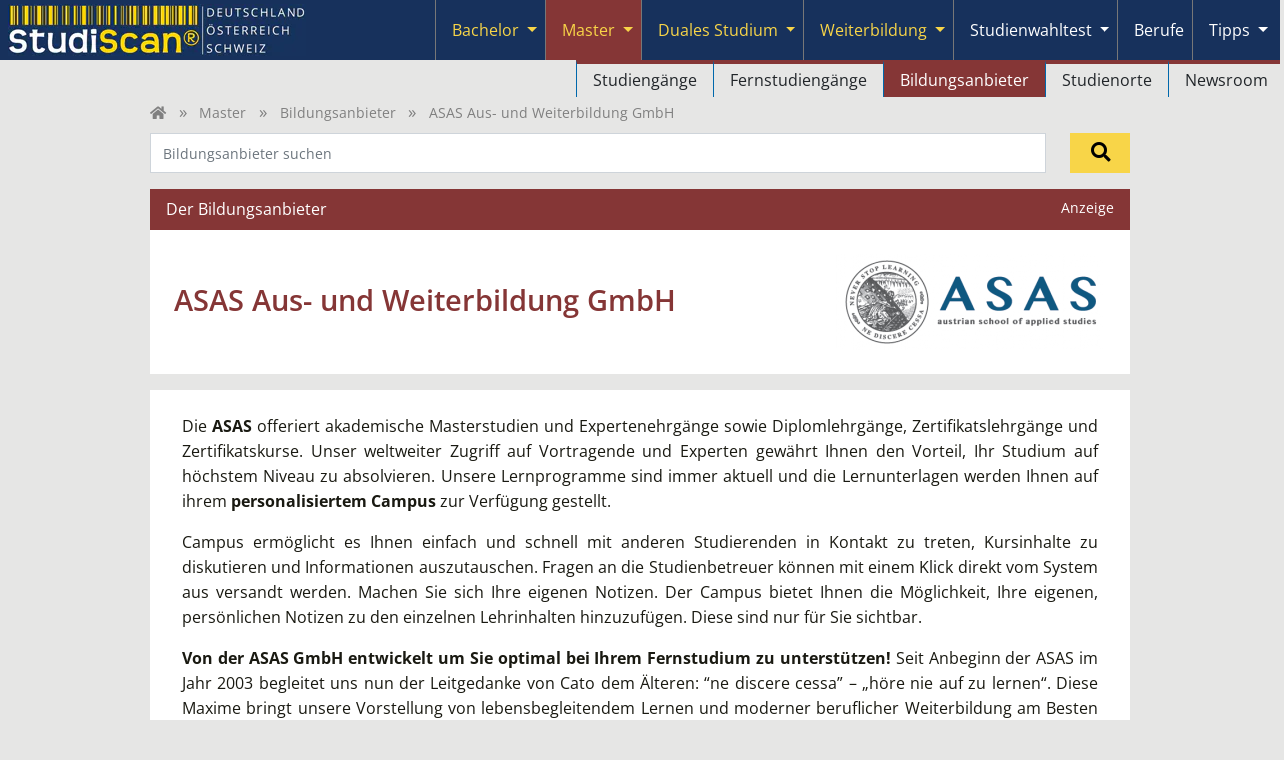

--- FILE ---
content_type: text/html; charset=UTF-8
request_url: https://www.studieren-studium.com/master/bildungsanbieter/asas-aus-und-weiterbildung-gmbh
body_size: 13661
content:
<!DOCTYPE html>
<html lang="de">
<head>
    <meta charset="UTF-8" />
<meta name="viewport" content="width=device-width, initial-scale=1"/>

<link rel="icon" href="/favicon.ico" sizes="any">
<link rel="icon" type="image/png" sizes="32x32" href="/favicon-32x32.png">
<link rel="icon" type="image/png" sizes="16x16" href="/favicon-16x16.png">
<link rel="icon" type="image/svg+xml" href="/favicon.svg" >
<link rel="apple-touch-icon" sizes="180x180" href="/apple-touch-icon.png">
<link rel="manifest" href="/site.webmanifest">




<style>
    /* latin */
    @font-face {
        font-family: 'Open Sans';
        font-style: normal;
        font-weight: 300;
        font-stretch: 100%;
        font-display: swap;
        src: url(/fonts/open_sans.woff2) format('woff2');
        unicode-range: U+0000-00FF, U+0131, U+0152-0153, U+02BB-02BC, U+02C6, U+02DA, U+02DC, U+2000-206F, U+2074, U+20AC, U+2122, U+2191, U+2193, U+2212, U+2215, U+FEFF, U+FFFD;
    }
    @font-face {
        font-family: 'Open Sans';
        font-style: normal;
        font-weight: 400;
        font-stretch: 100%;
        font-display: swap;
        src: url(/fonts/open_sans.woff2) format('woff2');
        unicode-range: U+0000-00FF, U+0131, U+0152-0153, U+02BB-02BC, U+02C6, U+02DA, U+02DC, U+2000-206F, U+2074, U+20AC, U+2122, U+2191, U+2193, U+2212, U+2215, U+FEFF, U+FFFD;
    }
    @font-face {
        font-family: 'Open Sans';
        font-style: normal;
        font-weight: 500;
        font-stretch: 100%;
        font-display: swap;
        src: url(/fonts/open_sans.woff2) format('woff2');
        unicode-range: U+0100-024F, U+0259, U+1E00-1EFF, U+2020, U+20A0-20AB, U+20AD-20CF, U+2113, U+2C60-2C7F, U+A720-A7FF;
    }
    @font-face {
        font-family: 'Open Sans';
        font-style: normal;
        font-weight: 600;
        font-stretch: 100%;
        font-display: swap;
        src: url(/fonts/open_sans.woff2) format('woff2');
        unicode-range: U+0000-00FF, U+0131, U+0152-0153, U+02BB-02BC, U+02C6, U+02DA, U+02DC, U+2000-206F, U+2074, U+20AC, U+2122, U+2191, U+2193, U+2212, U+2215, U+FEFF, U+FFFD;
    }
    @font-face {
        font-family: 'Open Sans';
        font-style: normal;
        font-weight: 700;
        font-stretch: 100%;
        font-display: swap;
        src: url(/fonts/open_sans.woff2) format('woff2');
        unicode-range: U+0000-00FF, U+0131, U+0152-0153, U+02BB-02BC, U+02C6, U+02DA, U+02DC, U+2000-206F, U+2074, U+20AC, U+2122, U+2191, U+2193, U+2212, U+2215, U+FEFF, U+FFFD;
    }


        
</style>





        
    <style>
    :root  {
        --cc-overlay-bg: rgba(4,6,8,.60);
    }
    /*#cc--main #c-bns {*/
    /*    display: flex;*/
    /*    flex-direction: column-reverse;*/
    /*}*/
</style>


<script type="text/javascript">
    var _gaq = _gaq || [];
    _gaq.push(['_setAccount', 'UA-2034375-8']);
    _gaq.push(['_setDomainName', 'studieren-studium.com']);
</script>

    <script type="text/plain" data-cookiecategory="analytics">
                
        (function() {
            var ga = document.createElement('script');
            ga.type = 'text/javascript';
            ga.async = true;
            ga.src = ('https:' == document.location.protocol ? 'https://' : 'http://') + 'stats.g.doubleclick.net/dc.js';
            var s = document.getElementsByTagName('script')[0]; s.parentNode.insertBefore(ga, s);
        })();
    </script>

        <script type="text/plain" data-cookiecategory="analytics">
        (function (w, d, s, l, i) {
            w[l] = w[l] || [];
            w[l].push({
                'gtm.start':
                    new Date().getTime(), event: 'gtm.js'
            });
            var f = d.getElementsByTagName(s)[0],
                j = d.createElement(s), dl = l != 'dataLayer' ? '&l=' + l : '';
            j.async = true;
            j.src =
                'https://www.googletagmanager.com/gtm.js?id=' + i + dl;
            f.parentNode.insertBefore(j, f);
        })(window, document, 'script', 'dataLayer', 'GTM-5GX26BV');
    </script>




     <title>ASAS Aus- und Weiterbildung GmbH</title>
<meta name="description" content="Alle Informationen zum Bildungsanbieter ASAS Aus- und Weiterbildung GmbH." />
<meta name="robots" content="index, follow" />
<meta property="og:image" content="https://www.studieren-studium.com/images/studieren.png" />
<link rel="canonical" href="https://www.studieren-studium.com/general/bildungsanbieter/asas-aus-und-weiterbildung-gmbh"/>
 
                <link rel="stylesheet" href="/build/476.18942c8a.css"><link rel="stylesheet" href="/build/app.694a565a.css">
    
            <script src="/build/runtime.1a17b8d2.js" defer></script><script src="/build/476.e9237de6.js" defer></script><script src="/build/app.18707fe8.js" defer></script>
    
                    <script>
        // Set the options globally to make LazyLoad self-initialize
        window.lazyLoadOptions = {
            // Your custom settings go here
        };
        // Listen to the initialization event
        // and get the instance of LazyLoad
        window.addEventListener(
            "LazyLoad::Initialized",
            function (event) {
                window.lazyLoadInstance = event.detail.instance;
            },
            false
        );
    </script>

            <script async src="/js/lazyload.min.js"></script>

            <script defer src="//adserver.plus.ag/revive/www/delivery/asyncjs.php"></script>

        
    

<!-- Dynamic channel colors -->
<style>

        .text-channel {
        color: var(--bs-master);      }

    .bg-channel {
        background-color: var(--bs-master);
    }

    .bg-channel-light {
        background-color: var(--bs-master-light);
    }

    .hover-channel:hover {
        color: var(--bs-master) !important;
    }

    .textbaustein h2,
    .textbaustein h3,
    .textbaustein h4 {
        color: var(--bs-master);
    }

</style>


    <script>
                _gaq.push(['_trackPageview', '']);
    </script>

</head>


<body >


                    
        






<nav id="header-nav" class="navbar navbar-expand-lg navbar-dark bg-dark p-0" data-controller="header-nav">
    <div class="container-fluid align-items-stretch p-0 ps-1">
        <a href="/" class="navbar-brand p-1 me-1" style="max-width: 80%;">
            <img alt="Studiscan Logo" style="min-height: 48px;" srcset="https://studieren-studium.imgix.net/imagesnew/studiscan_logo.png?auto=compress,format 1x, https://studieren-studium.imgix.net/imagesnew/studiscan_logo_x2a.png?auto=compress,format 2x" width="298" height="52" src="https://studieren-studium.imgix.net/imagesnew/studiscan_logo.png?auto=compress,format" />
        </a>


                                        
                <button class="navbar-toggler border-0 shadow-none" type="button" data-bs-toggle="collapse" data-bs-target="#navbarContent" aria-controls="navbarContent" aria-expanded="false" aria-label="Toggle navigation">
            <span class="navbar-toggler-icon"></span>
        </button>

                <div class="collapse navbar-collapse align-items-stretch" id="navbarContent">
            
                        <ul class="navbar-nav ms-auto mb-2 mb-lg-0 pe-1" data-header-nav-target="navbarUl">

                                                        <li id="bachelor"
                        class="nav-item btn-group position-lg-static flex-wrap flex-lg-nowrap"
                        style=" border-bottom: 1px solid #777777;"
                    >
                                                <a href="/studium"
                           class="btn nav-link d-flex justify-content-start align-items-center ps-3 border-0 fw-normal
                                hover-bg-bachelor text-secondary "
                                                                                                               >
                            Bachelor
                        </a>

                                                
                                                                                                                
                                                                                                                                                                                                                                                            
                                                        <button type="button"
                                    class="btn dropdown-toggle dropdown-toggle-split border-0 px-2
                                        hover-bg-bachelor
                                        text-secondary 
                                        flex-grow-0                                     "
                                    style="margin-left: -0.5rem;"                                      
                                                                        aria-expanded="false"
                                    aria-label="Submenu"
                                    data-header-nav-target="toggleButton"
                                    data-action="click->header-nav#toggle"
                            >
                                <span class="visually-hidden">Toggle Dropdown</span>
                            </button>

                                                        <ul class="dropdown-menu w-100 end-0 text-lg-end mt-0 bg-body p-0
                                        border-dark border-end-0 border-bottom-0 border-start-0
                                        "
                                                                 data-header-nav-target="submenu"
                            >
                                                                    <li class="d-lg-inline-block "
                                                                                style="border-left: 1px solid #0068ac;
                                                margin-right: -.25rem;
                                                border-top: 4px solid var(--bs-bachelor);
                                        "
                                    >
                                                                                                                        <a class="dropdown-item
                                                hover-text-white
                                                
                                                
                                                hover-bg-bachelor
                                                ps-5 ps-lg-3
                                            "
                                                                                            href="/studium"
                                                                                    >
                                            Studiengänge
                                        </a>
                                    </li>
                                                                    <li class="d-lg-inline-block "
                                                                                style="border-left: 1px solid #0068ac;
                                                margin-right: -.25rem;
                                                border-top: 4px solid var(--bs-bachelor);
                                        "
                                    >
                                                                                                                        <a class="dropdown-item
                                                hover-text-white
                                                
                                                
                                                hover-bg-bachelor
                                                ps-5 ps-lg-3
                                            "
                                                                                            href="/bachelor-fernstudium"
                                                                                    >
                                            Fernstudiengänge
                                        </a>
                                    </li>
                                                                    <li class="d-lg-inline-block "
                                                                                style="border-left: 1px solid #0068ac;
                                                margin-right: -.25rem;
                                                border-top: 4px solid var(--bs-bachelor);
                                        "
                                    >
                                                                                                                        <a class="dropdown-item
                                                hover-text-white
                                                
                                                
                                                hover-bg-bachelor
                                                ps-5 ps-lg-3
                                            "
                                                                                            href="/studium/bildungsanbieter"
                                                                                    >
                                            Bildungsanbieter
                                        </a>
                                    </li>
                                                                    <li class="d-lg-inline-block "
                                                                                style="border-left: 1px solid #0068ac;
                                                margin-right: -.25rem;
                                                border-top: 4px solid var(--bs-bachelor);
                                        "
                                    >
                                                                                                                        <a class="dropdown-item
                                                hover-text-white
                                                
                                                
                                                hover-bg-bachelor
                                                ps-5 ps-lg-3
                                            "
                                                                                            href="/studium/studienorte"
                                                                                    >
                                            Studienorte
                                        </a>
                                    </li>
                                                                    <li class="d-lg-inline-block "
                                                                                style="border-left: 1px solid #0068ac;
                                                margin-right: -.25rem;
                                                border-top: 4px solid var(--bs-bachelor);
                                        "
                                    >
                                                                                                                        <a class="dropdown-item
                                                hover-text-white
                                                
                                                
                                                hover-bg-bachelor
                                                ps-5 ps-lg-3
                                            "
                                                                                            href="/studium/aktuelles"
                                                                                    >
                                            Newsroom
                                        </a>
                                    </li>
                                                            </ul>
                                                
                    </li>
                                                        <li id="master"
                        class="nav-item btn-group position-lg-static flex-wrap flex-lg-nowrap"
                        style=" border-bottom: 1px solid #777777;"
                    >
                                                <a href="/master"
                           class="btn nav-link d-flex justify-content-start align-items-center ps-3 border-0 fw-normal
                                hover-bg-master text-secondary active bg-master"
                                                                                                               >
                            Master
                        </a>

                                                
                                                                                                                
                                                                                                                                                                                                                                                            
                                                        <button type="button"
                                    class="btn dropdown-toggle dropdown-toggle-split border-0 px-2
                                        hover-bg-master
                                        text-secondary bg-master
                                        flex-grow-0                                     "
                                    style="margin-left: -0.5rem;"                                      
                                                                        aria-expanded="true"
                                    aria-label="Submenu"
                                    data-header-nav-target="toggleButton"
                                    data-action="click->header-nav#toggle"
                            >
                                <span class="visually-hidden">Toggle Dropdown</span>
                            </button>

                                                        <ul class="dropdown-menu w-100 end-0 text-lg-end mt-0 bg-body p-0
                                        border-dark border-end-0 border-bottom-0 border-start-0
                                        show"
                                                                 data-header-nav-target="submenu"
                            >
                                                                    <li class="d-lg-inline-block "
                                                                                style="border-left: 1px solid #0068ac;
                                                margin-right: -.25rem;
                                                border-top: 4px solid var(--bs-master);
                                        "
                                    >
                                                                                                                        <a class="dropdown-item
                                                hover-text-white
                                                
                                                
                                                hover-bg-master
                                                ps-5 ps-lg-3
                                            "
                                                                                            href="/master"
                                                                                    >
                                            Studiengänge
                                        </a>
                                    </li>
                                                                    <li class="d-lg-inline-block "
                                                                                style="border-left: 1px solid #0068ac;
                                                margin-right: -.25rem;
                                                border-top: 4px solid var(--bs-master);
                                        "
                                    >
                                                                                                                        <a class="dropdown-item
                                                hover-text-white
                                                
                                                
                                                hover-bg-master
                                                ps-5 ps-lg-3
                                            "
                                                                                            href="/master-fernstudium"
                                                                                    >
                                            Fernstudiengänge
                                        </a>
                                    </li>
                                                                    <li class="d-lg-inline-block "
                                                                                style="border-left: 1px solid #0068ac;
                                                margin-right: -.25rem;
                                                border-top: 4px solid var(--bs-master);
                                        "
                                    >
                                                                                                                        <a class="dropdown-item
                                                hover-text-white
                                                active bg-master
                                                
                                                hover-bg-master
                                                ps-5 ps-lg-3
                                            "
                                                                                            href="/master/bildungsanbieter"
                                                                                    >
                                            Bildungsanbieter
                                        </a>
                                    </li>
                                                                    <li class="d-lg-inline-block "
                                                                                style="border-left: 1px solid #0068ac;
                                                margin-right: -.25rem;
                                                border-top: 4px solid var(--bs-master);
                                        "
                                    >
                                                                                                                        <a class="dropdown-item
                                                hover-text-white
                                                
                                                
                                                hover-bg-master
                                                ps-5 ps-lg-3
                                            "
                                                                                            href="/master/studienorte"
                                                                                    >
                                            Studienorte
                                        </a>
                                    </li>
                                                                    <li class="d-lg-inline-block "
                                                                                style="border-left: 1px solid #0068ac;
                                                margin-right: -.25rem;
                                                border-top: 4px solid var(--bs-master);
                                        "
                                    >
                                                                                                                        <a class="dropdown-item
                                                hover-text-white
                                                
                                                
                                                hover-bg-master
                                                ps-5 ps-lg-3
                                            "
                                                                                            href="/master/aktuelles"
                                                                                    >
                                            Newsroom
                                        </a>
                                    </li>
                                                            </ul>
                                                
                    </li>
                                                        <li id="dual"
                        class="nav-item btn-group position-lg-static flex-wrap flex-lg-nowrap"
                        style=" border-bottom: 1px solid #777777;"
                    >
                                                <a href="/duales-studium"
                           class="btn nav-link d-flex justify-content-start align-items-center ps-3 border-0 fw-normal
                                hover-bg-dual text-secondary "
                                                                                                               >
                            Duales Studium
                        </a>

                                                
                                                                                                                
                                                                                                                                                                                                                                                            
                                                        <button type="button"
                                    class="btn dropdown-toggle dropdown-toggle-split border-0 px-2
                                        hover-bg-dual
                                        text-secondary 
                                        flex-grow-0                                     "
                                    style="margin-left: -0.5rem;"                                      
                                                                        aria-expanded="false"
                                    aria-label="Submenu"
                                    data-header-nav-target="toggleButton"
                                    data-action="click->header-nav#toggle"
                            >
                                <span class="visually-hidden">Toggle Dropdown</span>
                            </button>

                                                        <ul class="dropdown-menu w-100 end-0 text-lg-end mt-0 bg-body p-0
                                        border-dark border-end-0 border-bottom-0 border-start-0
                                        "
                                                                 data-header-nav-target="submenu"
                            >
                                                                    <li class="d-lg-inline-block "
                                                                                style="border-left: 1px solid #0068ac;
                                                margin-right: -.25rem;
                                                border-top: 4px solid var(--bs-dual);
                                        "
                                    >
                                                                                                                        <a class="dropdown-item
                                                hover-text-white
                                                
                                                
                                                hover-bg-dual
                                                ps-5 ps-lg-3
                                            "
                                                                                            href="/duales-studium"
                                                                                    >
                                            Duale Studiengänge
                                        </a>
                                    </li>
                                                                    <li class="d-lg-inline-block "
                                                                                style="border-left: 1px solid #0068ac;
                                                margin-right: -.25rem;
                                                border-top: 4px solid var(--bs-dual);
                                        "
                                    >
                                                                                                                        <a class="dropdown-item
                                                hover-text-white
                                                
                                                
                                                hover-bg-dual
                                                ps-5 ps-lg-3
                                            "
                                                                                            href="/duales-studium/bildungsanbieter"
                                                                                    >
                                            Bildungsanbieter
                                        </a>
                                    </li>
                                                                    <li class="d-lg-inline-block "
                                                                                style="border-left: 1px solid #0068ac;
                                                margin-right: -.25rem;
                                                border-top: 4px solid var(--bs-dual);
                                        "
                                    >
                                                                                                                        <a class="dropdown-item
                                                hover-text-white
                                                
                                                
                                                hover-bg-dual
                                                ps-5 ps-lg-3
                                            "
                                                                                            href="/duales-studium/studienorte"
                                                                                    >
                                            Studienorte
                                        </a>
                                    </li>
                                                            </ul>
                                                
                    </li>
                                                        <li id="lehrgang"
                        class="nav-item btn-group position-lg-static flex-wrap flex-lg-nowrap"
                        style=" border-bottom: 1px solid #777777;"
                    >
                                                <a href="/lehrgang"
                           class="btn nav-link d-flex justify-content-start align-items-center ps-3 border-0 fw-normal
                                hover-bg-lehrgang text-secondary "
                                                                                                               >
                            Weiterbildung
                        </a>

                                                
                                                                                                                
                                                                                                                                                                                                                                                            
                                                        <button type="button"
                                    class="btn dropdown-toggle dropdown-toggle-split border-0 px-2
                                        hover-bg-lehrgang
                                        text-secondary 
                                        flex-grow-0                                     "
                                    style="margin-left: -0.5rem;"                                      
                                                                        aria-expanded="false"
                                    aria-label="Submenu"
                                    data-header-nav-target="toggleButton"
                                    data-action="click->header-nav#toggle"
                            >
                                <span class="visually-hidden">Toggle Dropdown</span>
                            </button>

                                                        <ul class="dropdown-menu w-100 end-0 text-lg-end mt-0 bg-body p-0
                                        border-dark border-end-0 border-bottom-0 border-start-0
                                        "
                                                                 data-header-nav-target="submenu"
                            >
                                                                    <li class="d-lg-inline-block "
                                                                                style="border-left: 1px solid #0068ac;
                                                margin-right: -.25rem;
                                                border-top: 4px solid var(--bs-lehrgang);
                                        "
                                    >
                                                                                                                        <a class="dropdown-item
                                                hover-text-white
                                                
                                                
                                                hover-bg-lehrgang
                                                ps-5 ps-lg-3
                                            "
                                                                                            href="/lehrgang"
                                                                                    >
                                            Lehrgänge, Kurse &amp; Seminare
                                        </a>
                                    </li>
                                                                    <li class="d-lg-inline-block "
                                                                                style="border-left: 1px solid #0068ac;
                                                margin-right: -.25rem;
                                                border-top: 4px solid var(--bs-lehrgang);
                                        "
                                    >
                                                                                                                        <a class="dropdown-item
                                                hover-text-white
                                                
                                                
                                                hover-bg-lehrgang
                                                ps-5 ps-lg-3
                                            "
                                                                                            href="/lehrgang/bildungsanbieter"
                                                                                    >
                                            Bildungsanbieter
                                        </a>
                                    </li>
                                                                    <li class="d-lg-inline-block "
                                                                                style="border-left: 1px solid #0068ac;
                                                margin-right: -.25rem;
                                                border-top: 4px solid var(--bs-lehrgang);
                                        "
                                    >
                                                                                                                        <a class="dropdown-item
                                                hover-text-white
                                                
                                                
                                                hover-bg-lehrgang
                                                ps-5 ps-lg-3
                                            "
                                                                                            href="/lehrgang/studienorte"
                                                                                    >
                                            Studienorte
                                        </a>
                                    </li>
                                                                    <li class="d-lg-inline-block "
                                                                                style="border-left: 1px solid #0068ac;
                                                margin-right: -.25rem;
                                                border-top: 4px solid var(--bs-lehrgang);
                                        "
                                    >
                                                                                                                        <a class="dropdown-item
                                                hover-text-white
                                                
                                                
                                                hover-bg-lehrgang
                                                ps-5 ps-lg-3
                                            "
                                                                                            href="/lehrgang/aktuelles"
                                                                                    >
                                            Newsroom
                                        </a>
                                    </li>
                                                            </ul>
                                                
                    </li>
                                                        <li id="studienwahltest"
                        class="nav-item btn-group position-lg-static flex-wrap flex-lg-nowrap"
                        style=" border-bottom: 1px solid #777777;"
                    >
                                                <a href="/studienwahltest"
                           class="btn nav-link d-flex justify-content-start align-items-center ps-3 border-0 fw-normal
                                hover-bg-studienwahltest text-white "
                                                                                                               >
                            Studienwahltest
                        </a>

                                                
                                                                                                                
                                                                                                                                                                                                                                                            
                                                        <button type="button"
                                    class="btn dropdown-toggle dropdown-toggle-split border-0 px-2
                                        hover-bg-studienwahltest
                                        text-white 
                                        flex-grow-0                                     "
                                    style="margin-left: -0.5rem;"                                      
                                                                        aria-expanded="false"
                                    aria-label="Submenu"
                                    data-header-nav-target="toggleButton"
                                    data-action="click->header-nav#toggle"
                            >
                                <span class="visually-hidden">Toggle Dropdown</span>
                            </button>

                                                        <ul class="dropdown-menu w-100 end-0 text-lg-end mt-0 bg-body p-0
                                        border-dark border-end-0 border-bottom-0 border-start-0
                                        "
                                                                 data-header-nav-target="submenu"
                            >
                                                                    <li class="d-lg-inline-block "
                                                                                style="border-left: 1px solid #0068ac;
                                                margin-right: -.25rem;
                                                border-top: 4px solid var(--bs-studienwahltest);
                                        "
                                    >
                                                                                                                        <a class="dropdown-item
                                                hover-text-white
                                                
                                                
                                                hover-bg-studienwahltest
                                                ps-5 ps-lg-3
                                            "
                                                                                            href="/studienwahltest"
                                                                                    >
                                            Übersicht
                                        </a>
                                    </li>
                                                                    <li class="d-lg-inline-block "
                                                                                style="border-left: 1px solid #0068ac;
                                                margin-right: -.25rem;
                                                border-top: 4px solid var(--bs-studienwahltest);
                                        "
                                    >
                                                                                                                        <a class="dropdown-item
                                                hover-text-white
                                                
                                                
                                                hover-bg-studienwahltest
                                                ps-5 ps-lg-3
                                            "
                                                                                            href="/user/login"
                                                                                    >
                                            Login
                                        </a>
                                    </li>
                                                            </ul>
                                                
                    </li>
                                                        <li id="berufe"
                        class="nav-item btn-group position-lg-static flex-wrap flex-lg-nowrap"
                        style=" border-bottom: 1px solid #777777;"
                    >
                                                <a href="/berufe"
                           class="btn nav-link d-flex justify-content-start align-items-center ps-3 border-0 fw-normal
                                hover-bg-berufe text-white "
                                                                                                               >
                            Berufe
                        </a>

                                                                        
                    </li>
                                                        <li id="tipps"
                        class="nav-item btn-group position-lg-static flex-wrap flex-lg-nowrap"
                        style=" border-bottom: 1px solid #777777;"
                    >
                                                <a href="/tipps"
                           class="btn nav-link d-flex justify-content-start align-items-center ps-3 border-0 fw-normal
                                hover-bg-tipps text-white "
                                                                                                               >
                            Tipps
                        </a>

                                                
                                                                                                                
                                                                                                                                                                                                                                                            
                                                        <button type="button"
                                    class="btn dropdown-toggle dropdown-toggle-split border-0 px-2
                                        hover-bg-tipps
                                        text-white 
                                        flex-grow-0                                     "
                                    style="margin-left: -0.5rem;"                                      
                                                                        aria-expanded="false"
                                    aria-label="Submenu"
                                    data-header-nav-target="toggleButton"
                                    data-action="click->header-nav#toggle"
                            >
                                <span class="visually-hidden">Toggle Dropdown</span>
                            </button>

                                                        <ul class="dropdown-menu w-100 end-0 text-lg-end mt-0 bg-body p-0
                                        border-dark border-end-0 border-bottom-0 border-start-0
                                        "
                                                                 data-header-nav-target="submenu"
                            >
                                                                    <li class="d-lg-inline-block "
                                                                                style="border-left: 1px solid #0068ac;
                                                margin-right: -.25rem;
                                                border-top: 4px solid var(--bs-tipps);
                                        "
                                    >
                                                                                                                        <a class="dropdown-item
                                                hover-text-white
                                                
                                                
                                                hover-bg-tipps
                                                ps-5 ps-lg-3
                                            "
                                                                                            href="/tipps"
                                                                                    >
                                            Tipps rund ums Studium
                                        </a>
                                    </li>
                                                                    <li class="d-lg-inline-block "
                                                                                style="border-left: 1px solid #0068ac;
                                                margin-right: -.25rem;
                                                border-top: 4px solid var(--bs-tipps);
                                        "
                                    >
                                                                                                                        <a class="dropdown-item
                                                hover-text-white
                                                
                                                
                                                hover-bg-tipps
                                                ps-5 ps-lg-3
                                            "
                                                                                            href="/bewerbungstipps"
                                                                                    >
                                            Tipps für die Bewerbung an Hochschulen
                                        </a>
                                    </li>
                                                            </ul>
                                                
                    </li>
                
            </ul>
        </div>
    </div>
</nav>


        
    <main class="container">         
<div data-controller="scroll-position"></div>

<ul class="breadcrumbs list-unstyled mt-3 mt-lg-0 fs-6 mb-2">
    <li class='d-inline-block'>
                <a href="/" aria-label="Home" class="d-inline-block" style="min-width: 15px; min-height: 16px;">
            <i class="fa fa-home "  aria-hidden="true"></i>
        </a>
    </li>

            <li class="d-inline-block">
                            <a href="/master">Master</a>
                    </li>
            <li class="d-inline-block">
                            <a href="/master/bildungsanbieter">Bildungsanbieter</a>
                    </li>
            <li class="d-inline-block">
                            ASAS Aus- und Weiterbildung GmbH
                    </li>
    </ul>

    
    <div class="text-end d-lg-none" style="margin-top: -2.5rem;">
        <button class="btn btn-link position-relative h-100 p-2 text-black" type="button" data-bs-toggle="collapse" data-bs-target="#search-bar" aria-expanded="false" aria-controls="search-bar">
            <i class="fa fa-search fs-4"  aria-hidden="true"></i>
        </button>
    </div>


<form method="get" action="/master/bildungsanbieter/suche" id="search-bar" class="row mb-2 mt-3 mt-lg-0 collapse uncollapse-flex" style="min-height: 3rem;">

        <div class="col-lg position-relative mb-2"
    >
        <input type="text" id="term" name="term" placeholder="Bildungsanbieter suchen" class="w-100 bg-white h-100 fs-6 form-control" data-autocomplete-target="input" />

        
    </div>

    <div class="col-lg-1 mb-2">
        <button type="submit"
                class="btn btn-secondary position-relative h-100 w-100 p-2 text-center"
                aria-label="Suchen"
        >
                            <i class="fa fa-search fs-4"  aria-hidden="true"></i>
        </button>
    </div>

    <div>
        <input type="hidden" id="ni" name="ni" value="1" />
    </div>

</form>




        <div class="container-fluid position-relative bg-channel text-white py-2 px-3 mb-0">
        <div class="row">
            <div class="col">
                Der Bildungsanbieter
            </div>

            <div class="col text-end small">
               Anzeige
            </div>
        </div>
    </div>


        <div class="container-fluid position-relative bg-white p-4 mb-3">
        <div class="row">
                        <div class="col align-self-center">
                <h1 class="mb-1 text-channel">ASAS Aus- und Weiterbildung GmbH</h1>
            </div>

                                        <div class="col-auto text-end">
                    <img width="270" height="96" alt="Logo_asas-aus-und-weiterbildung-gmbh_37084" src="/uploads/hochschule_logo/_ts1521632624_Logo_asas-aus-und-weiterbildung-gmbh_37084.png" />
                </div>
                    </div>
    </div>

                <div class="bg-white container-fluid position-relative px-5 py-4 mb-3">
            <div class="row">

                <div class="col">
                    <p style="text-align: justify;">Die <strong>ASAS</strong> offeriert akademische Masterstudien und Expertenehrg&auml;nge sowie Diplomlehrg&auml;nge, Zertifikatslehrg&auml;nge und Zertifikatskurse. Unser weltweiter Zugriff auf Vortragende und Experten gew&auml;hrt Ihnen den Vorteil, Ihr Studium auf h&ouml;chstem Niveau zu absolvieren. Unsere Lernprogramme sind immer aktuell und die Lernunterlagen werden Ihnen auf ihrem <strong>personalisiertem Campus</strong> zur Verf&uuml;gung gestellt.</p>
<p style="text-align: justify;">Campus erm&ouml;glicht es Ihnen einfach und schnell mit anderen Studierenden in Kontakt zu treten, Kursinhalte zu diskutieren und Informationen auszutauschen. Fragen an die Studienbetreuer k&ouml;nnen mit einem Klick direkt vom System aus versandt werden. Machen Sie sich Ihre eigenen Notizen. Der Campus bietet Ihnen die M&ouml;glichkeit, Ihre eigenen, pers&ouml;nlichen Notizen zu den einzelnen Lehrinhalten hinzuzuf&uuml;gen. Diese sind nur f&uuml;r Sie sichtbar.</p>
<p style="text-align: justify;"><strong>Von der ASAS GmbH entwickelt um Sie optimal bei Ihrem Fernstudium zu unterst&uuml;tzen!</strong> Seit Anbeginn der ASAS im Jahr 2003 begleitet uns nun der Leitgedanke von Cato dem &Auml;lteren: &ldquo;ne discere cessa&rdquo; &ndash; &bdquo;h&ouml;re nie auf zu lernen&ldquo;. Diese Maxime bringt unsere Vorstellung von lebensbegleitendem Lernen und moderner beruflicher Weiterbildung am Besten zum Ausdruck.</p>
                                    </div>

                                                
            </div>
        </div>
    
                <div class="bg-dark text-white container-fluid position-relative px-5 py-4 mb-3">
            <div class="row">
                <div class="col-lg">
                                            Dragonerstraße 38<br>
                        4600 Wels<br>
                        Österreich<br>
                        <a href="https://maps.google.com/?q=Dragonerstraße 38 4600 Wels Österreich" class="text-blue" target="_blank">Link zu Google Maps (extern)</a>
                                    </div>
                <div class="col-lg">
                                            Telefon: +43 (0) 72 42 / 5 58 64-0<br>
                    
                    <div class="text-grey fs-0">
                                            </div>

                </div>
                <div class="col-lg">
                                    </div>
            </div>
        </div>
    



















    <div id="toc_studiengangs" class="mb-4">
                        




<div id="studiengang-list-container-sgf_p"
     class="position-relative"
     data-studiengang-list-target="studiengangListContainer"
        data-controller="studiengang-list" data-studiengang-list-url-value="&#x2F;studiengang&#x2F;_listContainer&#x3F;name&#x3D;sgf_p" data-studiengang-list-is-fern-value="false" data-studiengang-list-form-prefix-value="sgf_p" data-studiengang-list-count-value="6"
>

        <form name="sgf_p" method="get" class="container-fluid m-0 p-0" data-studiengang-list-target="filterForm" data-action="change-&gt;studiengang-list#applyFilter studiengang-list#applyFilter">

        <div class="container-fluid p-5 pb-2 bg-info">
    <h2 class="">
        6 Studiengänge
    </h2>

    <div class="row mb-3">

                <div class="col-lg mb-2">
            <select id="sgf_p_bereich" name="sgf_p[bereich]" style="height: 2.5rem;" class="form-select"><option value="">Alle Bereiche</option><option value="studium" disabled="disabled">Bachelor</option><option value="bachelor-fernstudium" disabled="disabled">Bachelor-Fernstudium</option><option value="master" disabled="disabled">Master</option><option value="master-fernstudium">Master-Fernstudium (6)</option><option value="duales-studium" disabled="disabled">Duales Studium</option><option value="lehrgang" disabled="disabled">Lehrgang</option><option value="general" class="d-none">Alle Bereiche</option></select>
            
        </div>

                <div class="col-lg mb-2">
            <select id="sgf_p_studienform" name="sgf_p[studienform]" style="height: 2.5rem;" class="form-select"><option value="">Alle Studienformen</option><option value="studienformBerufsbegleitend">berufsbegleitend (6)</option><option value="studienformVollzeit" disabled="disabled">Vollzeit</option><option value="studienformTeilzeit" disabled="disabled">Teilzeit</option><option value="studienformDual" disabled="disabled">dual</option><option value="studienformAusbildungsbegleitend" disabled="disabled">ausbildungsbegleitend</option><option value="studienformAusbildungsintegrierend" disabled="disabled">ausbildungsintegrierend</option><option value="studienformBerufsintegrierend" disabled="disabled">berufsintegrierend</option><option value="studienformPraxisintegrierend" disabled="disabled">praxisintegrierend</option></select>
            
        </div>

                <div class="col-lg mb-2">
                        <button type="button"
                    class="btn btn-secondary position-relative w-100 p-2"
                    style="height: 2.5rem;"
                                                            data-action="click->studiengang-list#applyFilter"
            >
                Suchen
                                <span class="d-flex align-items-center position-absolute top-0 end-0 me-5 h-100 ">
                        <i class="fa fa-search fs-4"  aria-hidden="true"></i>
                    </span>
            </button>
            <div class="text-center text-muted cursor-pointer mt-1"
                 data-action="click->studiengang-list#reset"
            >
            </div>
        </div>

    </div>

</div>

                <style>
            .debug_fields > * {
                display: inline-block;
                background-color: white;
                margin-right: 1em;
            }
        </style>
        <div class="debug_fields debug d-none" style="opacity: 50%;">
            <fieldset class="mb-3"><legend class="col-form-label">Laender</legend><div id="sgf_p_laender"><div class="form-check"><input type="checkbox" id="sgf_p_laender_0" name="sgf_p[laender][]" aria-label="DE" data-count="0" data-studiengang-list-target="checkboxDE" data-disabled="data-disabled" class="form-check-input" value="DE" />
        <label class="form-check-label" for="sgf_p_laender_0"></label></div><div class="form-check"><input type="checkbox" id="sgf_p_laender_1" name="sgf_p[laender][]" aria-label="AT" data-count="0" data-studiengang-list-target="checkboxAT" data-disabled="data-disabled" class="form-check-input" value="AT" />
        <label class="form-check-label" for="sgf_p_laender_1"></label></div><div class="form-check"><input type="checkbox" id="sgf_p_laender_2" name="sgf_p[laender][]" aria-label="CH" data-count="0" data-studiengang-list-target="checkboxCH" data-disabled="data-disabled" class="form-check-input" value="CH" />
        <label class="form-check-label" for="sgf_p_laender_2"></label></div><div class="form-check"><input type="checkbox" id="sgf_p_laender_3" name="sgf_p[laender][]" aria-label="FERN" data-count="6" data-studiengang-list-target="checkboxFERN" class="form-check-input" value="FERN" />
        <label class="form-check-label" for="sgf_p_laender_3"></label></div></div></fieldset><div class="mb-3"><label for="sgf_p_bundesland" class="form-label">Bundesland</label><input type="text" id="sgf_p_bundesland" name="sgf_p[bundesland]" placeholder="Bundesland" class="form-control" /></div><div class="mb-3"><label for="sgf_p_ort" class="form-label">Ort</label><input type="text" id="sgf_p_ort" name="sgf_p[ort]" placeholder="Ort" class="form-control" /></div><div class="mb-3"><label for="sgf_p_ortOrBundesland" class="form-label">Ort</label><input type="text" id="sgf_p_ortOrBundesland" name="sgf_p[ortOrBundesland]" placeholder="Wo? (Ort oder Bundesland/Kanton)" class="form-control" /></div><div class="mb-3"><div class="form-check"><input type="checkbox" id="sgf_p_bereichExact" name="sgf_p[bereichExact]" class="form-check-input" value="1" checked="checked" />
        <label class="form-check-label" for="sgf_p_bereichExact">Bereich exact</label></div></div><div class="mb-3"><label class="form-label" for="sgf_p_fachbereichs">Fachbereichs</label><select id="sgf_p_fachbereichs" name="sgf_p[fachbereichs][]" class="form-select" multiple="multiple"><option value="abfallwirtschaft">abfallwirtschaft</option><option value="abitur-matura">abitur-matura</option><option value="aegyptologie">aegyptologie</option><option value="agrartechnik">agrartechnik</option><option value="allgemeine-technik-und-naturwissenschaften">allgemeine-technik-und-naturwissenschaften</option><option value="alte-geschichte">alte-geschichte</option><option value="alternativmedizin">alternativmedizin</option><option value="altertumswissenschaften">altertumswissenschaften</option><option value="angewandte-informatik">angewandte-informatik</option><option value="angewandte-mathematik">angewandte-mathematik</option><option value="anglistik-und-amerikanistik-englisch">anglistik-und-amerikanistik-englisch</option><option value="anlagenbau">anlagenbau</option><option value="apparatebau">apparatebau</option><option value="arbeitsrecht">arbeitsrecht</option><option value="archaeologie">archaeologie</option><option value="architektur">architektur</option><option value="architektur-lehrgang">architektur-lehrgang</option><option value="archivwesen">archivwesen</option><option value="astronomie">astronomie</option><option value="astrophysik">astrophysik</option><option value="atomphysik">atomphysik</option><option value="automatisierungstechnik">automatisierungstechnik</option><option value="bank-finanz-rechnungs-und-steuerwesen">bank-finanz-rechnungs-und-steuerwesen</option><option value="bankwesen-versicherung">bankwesen-versicherung</option><option value="bauingenieur">bauingenieur</option><option value="bauingenieurwesen">bauingenieurwesen</option><option value="baustoffe">baustoffe</option><option value="beauty-wellness">beauty-wellness</option><option value="bekleidungstechnik-und-textiltechnik">bekleidungstechnik-und-textiltechnik</option><option value="bergbau-und-rohstoffe">bergbau-und-rohstoffe</option><option value="berufspaedagogik">berufspaedagogik</option><option value="berufsreifepruefung">berufsreifepruefung</option><option value="betriebswirtschaft">betriebswirtschaft</option><option value="bewerbung-karriere">bewerbung-karriere</option><option value="bibliothekswesen">bibliothekswesen</option><option value="bildende-kunst">bildende-kunst</option><option value="bildhauerei">bildhauerei</option><option value="bildungsforschung">bildungsforschung</option><option value="biochemie">biochemie</option><option value="bioingenieurwesen">bioingenieurwesen</option><option value="biologie">biologie</option><option value="biomathematik">biomathematik</option><option value="biomedizin">biomedizin</option><option value="biotechnologie">biotechnologie</option><option value="botanik">botanik</option><option value="buchwissenschaft">buchwissenschaft</option><option value="buehnenbild">buehnenbild</option><option value="bueromanagement">bueromanagement</option><option value="business-management">business-management</option><option value="bwl-betriebswirtschaftslehre">bwl-betriebswirtschaftslehre</option><option value="chemie">chemie</option><option value="chemieingenieurwesen">chemieingenieurwesen</option><option value="coaching-beratung">coaching-beratung</option><option value="computer-software-weitere">computer-software-weitere</option><option value="computerfuehrerschein-ecdl">computerfuehrerschein-ecdl</option><option value="computerlinguistik">computerlinguistik</option><option value="cyber-security">cyber-security</option><option value="darstellendes-spiel">darstellendes-spiel</option><option value="data-science">data-science</option><option value="design">design</option><option value="design-grafik">design-grafik</option><option value="deutsch">deutsch</option><option value="didaktik">didaktik</option><option value="digital-business-management">digital-business-management</option><option value="digitale-medien">digitale-medien</option><option value="digitale-medien-digital-media">digitale-medien-digital-media</option><option value="dokumentationswesen">dokumentationswesen</option><option value="dramaturgie">dramaturgie</option><option value="druck-und-medientechnik">druck-und-medientechnik</option><option value="e-commerce">e-commerce</option><option value="eisenbahnwesen">eisenbahnwesen</option><option value="elektronik">elektronik</option><option value="elektronik-elektrotechnik">elektronik-elektrotechnik</option><option value="elektrotechnik-und-informationstechnik">elektrotechnik-und-informationstechnik</option><option value="energietechnik">energietechnik</option><option value="englisch">englisch</option><option value="entrepreneurship-und-innovationsmanagement">entrepreneurship-und-innovationsmanagement</option><option value="entsorgung">entsorgung</option><option value="ergotherapie">ergotherapie</option><option value="ernaehrung">ernaehrung</option><option value="ernaehrungswissenschaften">ernaehrungswissenschaften</option><option value="erwachsenenbildung">erwachsenenbildung</option><option value="erziehungswissenschaften">erziehungswissenschaften</option><option value="ethik">ethik</option><option value="ethnologie-kultur-und-sozialanthropologie">ethnologie-kultur-und-sozialanthropologie</option><option value="europaeische-ethnologie">europaeische-ethnologie</option><option value="event-und-kulturmanagement">event-und-kulturmanagement</option><option value="experimentalphysik">experimentalphysik</option><option value="fachdidaktik">fachdidaktik</option><option value="fachhochschulreife">fachhochschulreife</option><option value="fahrzeugbau">fahrzeugbau</option><option value="fahrzeugtechnik">fahrzeugtechnik</option><option value="fahrzeugtechnik-lehrgang">fahrzeugtechnik-lehrgang</option><option value="feinwerktechnik-und-mikrotechnik">feinwerktechnik-und-mikrotechnik</option><option value="festkoerperphysik">festkoerperphysik</option><option value="film">film</option><option value="film-und-fernsehen">film-und-fernsehen</option><option value="finanzmanagement">finanzmanagement</option><option value="finanzwesen">finanzwesen</option><option value="forsttechnik">forsttechnik</option><option value="forstwirtschaft">forstwirtschaft</option><option value="forstwissenschaft">forstwissenschaft</option><option value="fotografie">fotografie</option><option value="fotografie-lehrgang">fotografie-lehrgang</option><option value="franzoesisch">franzoesisch</option><option value="frauen-und-geschlechterforschung-gender-studies">frauen-und-geschlechterforschung-gender-studies</option><option value="fremdsprachenunterricht">fremdsprachenunterricht</option><option value="game-design">game-design</option><option value="gartenbau">gartenbau</option><option value="gartenbau-landschaftsbau">gartenbau-landschaftsbau</option><option value="gebaeudetechnik">gebaeudetechnik</option><option value="gemueseanbau">gemueseanbau</option><option value="genetik">genetik</option><option value="geobotanik">geobotanik</option><option value="geographie">geographie</option><option value="geoinformatik">geoinformatik</option><option value="geologie">geologie</option><option value="geooekologie">geooekologie</option><option value="geophysik">geophysik</option><option value="geotechnik">geotechnik</option><option value="geowissenschaften">geowissenschaften</option><option value="germanistik-deutsch">germanistik-deutsch</option><option value="gesang-und-instrumentalmusik">gesang-und-instrumentalmusik</option><option value="geschichte">geschichte</option><option value="geschichtswissenschaften">geschichtswissenschaften</option><option value="gestaltung">gestaltung</option><option value="gesundheit">gesundheit</option><option value="gesundheitsmanagement-und-sozialmanagement">gesundheitsmanagement-und-sozialmanagement</option><option value="gesundheitspaedagogik">gesundheitspaedagogik</option><option value="gesundheitswissenschaften">gesundheitswissenschaften</option><option value="getraenketechnologie">getraenketechnologie</option><option value="giessereitechnik">giessereitechnik</option><option value="haupt-und-realschulabschluss">haupt-und-realschulabschluss</option><option value="haushaltswissenschaften">haushaltswissenschaften</option><option value="hebamme">hebamme</option><option value="heilpaedagogik">heilpaedagogik</option><option value="hochbau">hochbau</option><option value="holzbau">holzbau</option><option value="holztechnik">holztechnik</option><option value="holzwirtschaft">holzwirtschaft</option><option value="immobilien">immobilien</option><option value="immobilienmanagement-mit-facilitymanagement">immobilienmanagement-mit-facilitymanagement</option><option value="industriedesign-und-produktdesign">industriedesign-und-produktdesign</option><option value="informatik">informatik</option><option value="informatik-lehrgang">informatik-lehrgang</option><option value="informationsverarbeitung">informationsverarbeitung</option><option value="informationswesen">informationswesen</option><option value="ingenieurinformatik">ingenieurinformatik</option><option value="innenarchitektur">innenarchitektur</option><option value="internationales-business-management">internationales-business-management</option><option value="internationales-recht">internationales-recht</option><option value="it-und-netzwerk">it-und-netzwerk</option><option value="italienisch">italienisch</option><option value="journalismus">journalismus</option><option value="journalismus-lehrgang">journalismus-lehrgang</option><option value="juedische-studien-judaistik">juedische-studien-judaistik</option><option value="kartographie">kartographie</option><option value="keramik">keramik</option><option value="kernphysik">kernphysik</option><option value="kirchenmusik">kirchenmusik</option><option value="klassische-philologie">klassische-philologie</option><option value="klimatologie">klimatologie</option><option value="kommunikation">kommunikation</option><option value="kommunikationsdesign">kommunikationsdesign</option><option value="kommunikationstechnik">kommunikationstechnik</option><option value="kommunikationstechnik-lehrgang">kommunikationstechnik-lehrgang</option><option value="kommunikationswissenschaften">kommunikationswissenschaften</option><option value="komposition-und-dirigieren">komposition-und-dirigieren</option><option value="kreatives-schreiben">kreatives-schreiben</option><option value="kreativitaet-kunst-weitere">kreativitaet-kunst-weitere</option><option value="kristallographie">kristallographie</option><option value="kultur-religion">kultur-religion</option><option value="kulturanthropologie">kulturanthropologie</option><option value="kulturgeschichte">kulturgeschichte</option><option value="kulturwissenschaft">kulturwissenschaft</option><option value="kunst">kunst</option><option value="kunstgeschichte">kunstgeschichte</option><option value="kunsthandwerk">kunsthandwerk</option><option value="kunststofftechnik">kunststofftechnik</option><option value="kunstwissenschaft">kunstwissenschaft</option><option value="landbau">landbau</option><option value="landschaftsarchitektur">landschaftsarchitektur</option><option value="landwirtschaft-und-agrarwirtschaft">landwirtschaft-und-agrarwirtschaft</option><option value="lebensmittelchemie">lebensmittelchemie</option><option value="lebensmitteltechnologie">lebensmitteltechnologie</option><option value="lehramt-in-der-schweiz">lehramt-in-der-schweiz</option><option value="lehramt-in-deutschland">lehramt-in-deutschland</option><option value="lehramt-in-oesterreich">lehramt-in-oesterreich</option><option value="lehrgang-mode">lehrgang-mode</option><option value="limnologie">limnologie</option><option value="linguistik">linguistik</option><option value="literaturwissenschaft">literaturwissenschaft</option><option value="logik">logik</option><option value="logistik">logistik</option><option value="logistik-supply-chain-management">logistik-supply-chain-management</option><option value="logopaedie">logopaedie</option><option value="lokale-geschichte">lokale-geschichte</option><option value="luft-und-raumfahrttechnik">luft-und-raumfahrttechnik</option><option value="luft-und-raumfahrttechnik-lehrgang">luft-und-raumfahrttechnik-lehrgang</option><option value="malerei">malerei</option><option value="management-lehrgang">management-lehrgang</option><option value="marketing">marketing</option><option value="marketing-pr">marketing-pr</option><option value="markscheidewesen">markscheidewesen</option><option value="maschinenbau">maschinenbau</option><option value="maschinenelemente">maschinenelemente</option><option value="maschinentechnik">maschinentechnik</option><option value="material-und-werkstoffpruefung">material-und-werkstoffpruefung</option><option value="materialwissenschaften-und-werkstofftechnik">materialwissenschaften-und-werkstofftechnik</option><option value="mathematik">mathematik</option><option value="mathematik-statistik">mathematik-statistik</option><option value="mechanik">mechanik</option><option value="mechatronik">mechatronik</option><option value="mechatronik-lehrgang">mechatronik-lehrgang</option><option value="medien-kommunikations-und-informationsmanagement">medien-kommunikations-und-informationsmanagement</option><option value="medien-weitere">medien-weitere</option><option value="mediendesign">mediendesign</option><option value="mediendesign-lehrgang">mediendesign-lehrgang</option><option value="medieninformatik">medieninformatik</option><option value="medienkunst">medienkunst</option><option value="medienwissenschaften">medienwissenschaften</option><option value="medizin">medizin</option><option value="medizin-gesundheit-soziales-weitere">medizin-gesundheit-soziales-weitere</option><option value="medizin-lehrgang">medizin-lehrgang</option><option value="medizinische-informatik">medizinische-informatik</option><option value="medizinpaedagogik">medizinpaedagogik</option><option value="medizintechnik">medizintechnik</option><option value="medizintechnik-als-lehrgang">medizintechnik-als-lehrgang</option><option value="meeresbiologie">meeresbiologie</option><option value="meerestechnik">meerestechnik</option><option value="messtechnik">messtechnik</option><option value="metall">metall</option><option value="metallkunde">metallkunde</option><option value="metallurgie-eisenhuettenwesen">metallurgie-eisenhuettenwesen</option><option value="meteorologie">meteorologie</option><option value="microsoft-excel">microsoft-excel</option><option value="microsoft-power-point">microsoft-power-point</option><option value="microsoft-word">microsoft-word</option><option value="mikrobiologie">mikrobiologie</option><option value="mikroelektronik">mikroelektronik</option><option value="mineralogie">mineralogie</option><option value="mittelalter-geschichte">mittelalter-geschichte</option><option value="mode-und-modedesign">mode-und-modedesign</option><option value="multimedia">multimedia</option><option value="museumswissenschaft">museumswissenschaft</option><option value="musik">musik</option><option value="musikgeschichte">musikgeschichte</option><option value="musikwissenschaft">musikwissenschaft</option><option value="nachhaltigkeit">nachhaltigkeit</option><option value="nachrichtentechnik">nachrichtentechnik</option><option value="nanowissenschaften">nanowissenschaften</option><option value="nanowissenschaften-und-nanotechnologie">nanowissenschaften-und-nanotechnologie</option><option value="natur-weitere">natur-weitere</option><option value="naturwissenschaften">naturwissenschaften</option><option value="nautik">nautik</option><option value="neuere-geschichte-bis-ca-1800">neuere-geschichte-bis-ca-1800</option><option value="neueste-geschichte">neueste-geschichte</option><option value="obstanbau">obstanbau</option><option value="oeffentliches-gesundheitswesen">oeffentliches-gesundheitswesen</option><option value="oeffentliches-gesundheitswesen-public-health">oeffentliches-gesundheitswesen-public-health</option><option value="oeffentliches-recht">oeffentliches-recht</option><option value="oekologie">oekologie</option><option value="oekonomie">oekonomie</option><option value="optik">optik</option><option value="optische-technologien">optische-technologien</option><option value="organische-chemie">organische-chemie</option><option value="ozeanographie">ozeanographie</option><option value="paedagogik">paedagogik</option><option value="paedagogik-lehrgang">paedagogik-lehrgang</option><option value="palaeontologie">palaeontologie</option><option value="papiertechnik">papiertechnik</option><option value="persoenlichkeitsbildung">persoenlichkeitsbildung</option><option value="persoenlichkeitsbildung-weitere">persoenlichkeitsbildung-weitere</option><option value="personalmanagement">personalmanagement</option><option value="personalwesen">personalwesen</option><option value="petrologie">petrologie</option><option value="pflanzen">pflanzen</option><option value="pflanzenanbau">pflanzenanbau</option><option value="pflanzenschutz">pflanzenschutz</option><option value="pflege">pflege</option><option value="pflegewissenschaften">pflegewissenschaften</option><option value="pharmatechnik">pharmatechnik</option><option value="pharmazie">pharmazie</option><option value="pharmazie-lehrgang">pharmazie-lehrgang</option><option value="philosophie">philosophie</option><option value="phonetik">phonetik</option><option value="photogrammetrie">photogrammetrie</option><option value="physik">physik</option><option value="physikalische-chemie">physikalische-chemie</option><option value="physikalische-technik">physikalische-technik</option><option value="physiotherapie">physiotherapie</option><option value="plasmaphysik">plasmaphysik</option><option value="politik">politik</option><option value="politikwissenschaft-politologie">politikwissenschaft-politologie</option><option value="produktdesign">produktdesign</option><option value="produktionstechnik">produktionstechnik</option><option value="programmieren">programmieren</option><option value="psychologie">psychologie</option><option value="psychologie-lehrgang">psychologie-lehrgang</option><option value="public-management">public-management</option><option value="publizistik">publizistik</option><option value="raumgestaltung">raumgestaltung</option><option value="raumplanung">raumplanung</option><option value="rechnungswesen-controlling-buchhaltung">rechnungswesen-controlling-buchhaltung</option><option value="recht">recht</option><option value="rechtswissenschaften-jura">rechtswissenschaften-jura</option><option value="regelungs-und-steuerungstechnik">regelungs-und-steuerungstechnik</option><option value="regie">regie</option><option value="regionalplanung">regionalplanung</option><option value="regionalwissenschaften">regionalwissenschaften</option><option value="rehabilitation">rehabilitation</option><option value="religionspaedagogik">religionspaedagogik</option><option value="religionswissenschaft">religionswissenschaft</option><option value="restaurierung-konservierung">restaurierung-konservierung</option><option value="rhetorik">rhetorik</option><option value="rhetorik-lehrgang">rhetorik-lehrgang</option><option value="romanistik">romanistik</option><option value="russisch">russisch</option><option value="schiffsbetriebstechnik">schiffsbetriebstechnik</option><option value="schiffstechnik">schiffstechnik</option><option value="schulabschluesse-allgemeinbildung-weitere">schulabschluesse-allgemeinbildung-weitere</option><option value="seeverkehr">seeverkehr</option><option value="sicherheitstechnik">sicherheitstechnik</option><option value="sicherheitswirtschaft">sicherheitswirtschaft</option><option value="slawistik">slawistik</option><option value="social-media">social-media</option><option value="software-engineering">software-engineering</option><option value="softwareanwendung">softwareanwendung</option><option value="sonderpaedagogik">sonderpaedagogik</option><option value="sozialarbeit">sozialarbeit</option><option value="soziales">soziales</option><option value="sozialpaedagogik">sozialpaedagogik</option><option value="sozialwesen">sozialwesen</option><option value="sozialwissenschaften">sozialwissenschaften</option><option value="soziologie">soziologie</option><option value="spanisch">spanisch</option><option value="sport">sport</option><option value="sport-fitness">sport-fitness</option><option value="sprach-und-sprechwissenschaften">sprach-und-sprechwissenschaften</option><option value="sprachen-weitere">sprachen-weitere</option><option value="staedtebau-und-stadtplanung">staedtebau-und-stadtplanung</option><option value="statistik">statistik</option><option value="steuerrecht">steuerrecht</option><option value="steuerwesen">steuerwesen</option><option value="strafrecht">strafrecht</option><option value="strassenbau">strassenbau</option><option value="tagebau">tagebau</option><option value="tanz">tanz</option><option value="technik-weitere">technik-weitere</option><option value="technische-gebaeudeausruestung">technische-gebaeudeausruestung</option><option value="technische-informatik-und-ingenieurinformatik">technische-informatik-und-ingenieurinformatik</option><option value="technisches-gesundheitswesen">technisches-gesundheitswesen</option><option value="technisches-management">technisches-management</option><option value="technomathematik">technomathematik</option><option value="textilchemie">textilchemie</option><option value="textildesign">textildesign</option><option value="theaterwissenschaft">theaterwissenschaft</option><option value="theologie">theologie</option><option value="theoretische-informatik">theoretische-informatik</option><option value="theoretische-physik">theoretische-physik</option><option value="therapien">therapien</option><option value="therapien-rehabilitation">therapien-rehabilitation</option><option value="tiefbau">tiefbau</option><option value="tiere">tiere</option><option value="tiermedizin-lehrgang">tiermedizin-lehrgang</option><option value="tiermedizin-veterinaermedizin">tiermedizin-veterinaermedizin</option><option value="tourismus">tourismus</option><option value="tourismus-gastronomie">tourismus-gastronomie</option><option value="transportwesen">transportwesen</option><option value="tropenlandwirtschaft">tropenlandwirtschaft</option><option value="tuerkisch">tuerkisch</option><option value="uebersetzen-und-dolmetschen">uebersetzen-und-dolmetschen</option><option value="umwelt-oekologie">umwelt-oekologie</option><option value="umweltschutz">umweltschutz</option><option value="umwelttechnik">umwelttechnik</option><option value="umwelttechnik-lehrgang">umwelttechnik-lehrgang</option><option value="verfahrenstechnik">verfahrenstechnik</option><option value="verfassungsrecht">verfassungsrecht</option><option value="verkehrstechnik">verkehrstechnik</option><option value="verkehrswesen">verkehrswesen</option><option value="vermessungswesen-geodaesie">vermessungswesen-geodaesie</option><option value="versorgungstechnik">versorgungstechnik</option><option value="vertrieb-handel">vertrieb-handel</option><option value="verwaltung-oeffentlicher-sektor">verwaltung-oeffentlicher-sektor</option><option value="verwaltungsrecht">verwaltungsrecht</option><option value="viehwirtschaft">viehwirtschaft</option><option value="volkskunde">volkskunde</option><option value="vorgeschichte">vorgeschichte</option><option value="vwl-volkswirtschaftslehre">vwl-volkswirtschaftslehre</option><option value="waldwirtschaft">waldwirtschaft</option><option value="wasserbau">wasserbau</option><option value="weinbau">weinbau</option><option value="weitere-interdisziplinaere-wirtschaftswissenschaften">weitere-interdisziplinaere-wirtschaftswissenschaften</option><option value="weitere-philologien">weitere-philologien</option><option value="werkstoffinformatik">werkstoffinformatik</option><option value="werkstofftechnik">werkstofftechnik</option><option value="werkzeugmaschinen">werkzeugmaschinen</option><option value="wirtschaft-recht-verwaltung-weitere">wirtschaft-recht-verwaltung-weitere</option><option value="wirtschafts-und-sozialgeschichte">wirtschafts-und-sozialgeschichte</option><option value="wirtschaftsinformatik">wirtschaftsinformatik</option><option value="wirtschaftsingenieurwesen">wirtschaftsingenieurwesen</option><option value="wirtschaftsmathematik">wirtschaftsmathematik</option><option value="wirtschaftspaedagogik">wirtschaftspaedagogik</option><option value="wirtschaftspsychologie">wirtschaftspsychologie</option><option value="wirtschaftsrecht">wirtschaftsrecht</option><option value="wirtschaftswissenschaften">wirtschaftswissenschaften</option><option value="zahnmedizin">zahnmedizin</option><option value="zeichnen-malen">zeichnen-malen</option><option value="zivilrecht">zivilrecht</option><option value="zoologie">zoologie</option></select></div><div class="mb-3"><label for="sgf_p_fernPraesenz" class="form-label">Fern praesenz</label><input type="text" id="sgf_p_fernPraesenz" name="sgf_p[fernPraesenz]" style="width: 240px !important; padding: 0 !important; font-size: .8rem !important;" class="form-control" /></div><div class="mb-3"><label for="sgf_p_limit" class="form-label">Limit</label><input type="number" id="sgf_p_limit" name="sgf_p[limit]" style="width: 40px !important; padding: 0 !important; font-size: .8rem !important;" class="input-limit form-control" value="10" /></div><div class="mb-3"><label for="sgf_p_searchWord" class="form-label">Search word</label><input type="text" id="sgf_p_searchWord" name="sgf_p[searchWord]" style="width: 240px !important; padding: 0 !important; font-size: .8rem !important;" class="form-control" /></div><div class="mb-3"><label for="sgf_p_search" class="form-label">Search</label><input type="text" id="sgf_p_search" name="sgf_p[search]" style="width: 240px !important; padding: 0 !important; font-size: .8rem !important;" class="form-control" /></div><div class="mb-3"><label for="sgf_p_keywords" class="form-label">Keywords</label><input type="text" id="sgf_p_keywords" name="sgf_p[keywords]" style="width: 240px !important; padding: 0 !important; font-size: .8rem !important;" class="form-control" /></div><div class="mb-3"><div class="form-check"><input type="checkbox" id="sgf_p_includeVirtualCampus" name="sgf_p[includeVirtualCampus]" class="form-check-input" value="1" />
        <label class="form-check-label" for="sgf_p_includeVirtualCampus">Include virtual campus</label></div></div><div class="mb-3"><div class="form-check"><input type="checkbox" id="sgf_p_ignoreLocationWithVirtualCampus" name="sgf_p[ignoreLocationWithVirtualCampus]" class="form-check-input" value="1" />
        <label class="form-check-label" for="sgf_p_ignoreLocationWithVirtualCampus">Ignore location with virtual campus</label></div></div><div class="mb-3"><label for="sgf_p_provider" class="form-label">Provider</label><input type="text" id="sgf_p_provider" name="sgf_p[provider]" style="width: 240px !important; padding: 0 !important; font-size: .8rem !important;" class="form-control" value="asas-aus-und-weiterbildung-gmbh" /></div><div class="mb-3"><label for="sgf_p_orderBy" class="form-label">Order by</label><input type="text" id="sgf_p_orderBy" name="sgf_p[orderBy]" style="width: 80px !important; padding: 0 !important; font-size: .8rem !important;" class="form-control" value="studiengang.status DESC, studiengang.name, hochschule.name" /></div>
        </div>

        </form>

    <div class="text-end fs-6 text-black-50">
        Anzeige
    </div>

        <div class="modal fade" id="studiengang-list-modal" tabindex="-1" aria-hidden="true">
        <div class="modal-dialog">
            <div class="modal-content">
                <div class="modal-header py-2" style="background-color: rgb(233, 233, 233);">
                    <div class="modal-title font-weight-bold">Informationsmaterial anfordern</div>
                    <button type="button" class="btn-close px-2 py-0 m-0 border-1 border-grey" data-bs-dismiss="modal" aria-label="Schließen">
                        <i class="fas fa-times "  aria-hidden="true"></i>
                    </button>
                </div>
                <div class="modal-body" data-studiengang-list-target="modalBody">
                    ...
                </div>
            </div>
        </div>
    </div>


    
    <div data-studiengang-list-target="studiengangList"          class="container-fluid"     >
        



<style>
    @media (max-width:767px) {
        ._studiengang_list .logo {
            height: 50px;
        }
    }
</style>

<div class="_studiengang_list">

        
    
        <div class="row mb-2 position-relative cursor-pointer"
             data-action="click->studiengang-list#clickStudiengang"
                          data-studiengang-list-link-param="/studieren/Excellence_in_Leadership_Master_Fernstudium_ASAS_Aus_und_Weiterbildung_GmbH_132423"
        > 
                                                        <div class="col-md-3 bg-white center-xy px-5 py-3">

                                            <img class="logo w-auto lazy" style="max-width: 100%;" width="270" height="96" alt="Logo_excellence-in-leadership_132423" data-src="https://studieren-studium.imgix.net/uploads/studiengang_logo/_ts1696332659_Logo_excellence-in-leadership_132423.png?auto=compress,format" src="/imagesnew/spinner.svg" />
                                    </div>
            
                        <div class="col-md bg-light p-4">                 <h3 class="m-0 mb-1 1">                                                             

                    <a href="/studieren/Excellence_in_Leadership_Master_Fernstudium_ASAS_Aus_und_Weiterbildung_GmbH_132423"  class="text-master">Excellence in Leadership</a>

                </h3>
                <p class="text-muted">ASAS Aus- und Weiterbildung GmbH</p>

                <div>
                    Master of Business Administration |
                    24 Monate
                    (berufsbegleitend)
                                    </div>

                                <div>
                                                                                                                                                                                                                                                                                                
                                                                <div class="position-relative">
                                                        <img class="opacity-75 lazy" style="height: 17px;" alt="Fernstudium" width="23" height="17" data-src="https://studieren-studium.imgix.net/imagesnew/flags/FERN.svg?auto=compress,format" src="/imagesnew/spinner.svg" />
                            &nbsp;Fernstudium
                        </div>
                    
                                                                <a href="#"
                           data-action="click->studiengang-list#requestInfoMaterial"
                           data-studiengang-list-id-param="132423"
                        >Informationsmaterial anfordern
                        </a>
                                    </div>

            </div>

            
        </div>
    
        <div class="row mb-2 position-relative cursor-pointer"
             data-action="click->studiengang-list#clickStudiengang"
                          data-studiengang-list-link-param="/studieren/Excellence_in_Management_Master_Fernstudium_ASAS_Aus_und_Weiterbildung_GmbH_125079"
        > 
                                                        <div class="col-md-3 bg-white center-xy px-5 py-3">

                                            <img class="logo w-auto lazy" style="max-width: 100%;" width="270" height="96" alt="Logo_excellence-in-management_125079" data-src="https://studieren-studium.imgix.net/uploads/studiengang_logo/_ts1696333453_Logo_excellence-in-management_125079.png?auto=compress,format" src="/imagesnew/spinner.svg" />
                                    </div>
            
                        <div class="col-md bg-light p-4">                 <h3 class="m-0 mb-1 1">                                                             

                    <a href="/studieren/Excellence_in_Management_Master_Fernstudium_ASAS_Aus_und_Weiterbildung_GmbH_125079"  class="text-master">Excellence in Management</a>

                </h3>
                <p class="text-muted">ASAS Aus- und Weiterbildung GmbH</p>

                <div>
                    Master of Business Administration |
                    24 Monate
                    (berufsbegleitend)
                                    </div>

                                <div>
                                                                                                                                                                                                                                                                                                
                                                                <div class="position-relative">
                                                        <img class="opacity-75 lazy" style="height: 17px;" alt="Fernstudium" width="23" height="17" data-src="https://studieren-studium.imgix.net/imagesnew/flags/FERN.svg?auto=compress,format" src="/imagesnew/spinner.svg" />
                            &nbsp;Fernstudium
                        </div>
                    
                                                                <a href="#"
                           data-action="click->studiengang-list#requestInfoMaterial"
                           data-studiengang-list-id-param="125079"
                        >Informationsmaterial anfordern
                        </a>
                                    </div>

            </div>

            
        </div>
    
        <div class="row mb-2 position-relative cursor-pointer"
             data-action="click->studiengang-list#clickStudiengang"
                          data-studiengang-list-link-param="/studieren/Gesundheitsmanagement_Master_Fernstudium_ASAS_Aus_und_Weiterbildung_GmbH_125076"
        > 
                                                        <div class="col-md-3 bg-white center-xy px-5 py-3">

                                            <img class="logo w-auto lazy" style="max-width: 100%;" width="270" height="96" alt="Logo_gesundheitsmanagement_125076" data-src="https://studieren-studium.imgix.net/uploads/studiengang_logo/_ts1521555760_Logo_gesundheitsmanagement_125076.png?auto=compress,format" src="/imagesnew/spinner.svg" />
                                    </div>
            
                        <div class="col-md bg-light p-4">                 <h3 class="m-0 mb-1 1">                                                             

                    <a href="/studieren/Gesundheitsmanagement_Master_Fernstudium_ASAS_Aus_und_Weiterbildung_GmbH_125076"  class="text-master">Gesundheitsmanagement</a>

                </h3>
                <p class="text-muted">ASAS Aus- und Weiterbildung GmbH</p>

                <div>
                    Master of Business Administration |
                    24 Monate
                    (berufsbegleitend)
                                    </div>

                                <div>
                                                                                                                                                                                                                                                                                                
                                                                <div class="position-relative">
                                                        <img class="opacity-75 lazy" style="height: 17px;" alt="Fernstudium" width="23" height="17" data-src="https://studieren-studium.imgix.net/imagesnew/flags/FERN.svg?auto=compress,format" src="/imagesnew/spinner.svg" />
                            &nbsp;Fernstudium
                        </div>
                    
                                                                <a href="#"
                           data-action="click->studiengang-list#requestInfoMaterial"
                           data-studiengang-list-id-param="125076"
                        >Informationsmaterial anfordern
                        </a>
                                    </div>

            </div>

            
        </div>
    
        <div class="row mb-2 position-relative cursor-pointer"
             data-action="click->studiengang-list#clickStudiengang"
                          data-studiengang-list-link-param="/studieren/Immobilienmanagement_Master_Fernstudium_ASAS_Aus_und_Weiterbildung_GmbH_125077"
        > 
                                                        <div class="col-md-3 bg-white center-xy px-5 py-3">

                                            <img class="logo w-auto lazy" style="max-width: 100%;" width="270" height="96" alt="Logo_immobilienmanagement_125077" data-src="https://studieren-studium.imgix.net/uploads/studiengang_logo/_ts1521555764_Logo_immobilienmanagement_125077.png?auto=compress,format" src="/imagesnew/spinner.svg" />
                                    </div>
            
                        <div class="col-md bg-light p-4">                 <h3 class="m-0 mb-1 1">                                                             

                    <a href="/studieren/Immobilienmanagement_Master_Fernstudium_ASAS_Aus_und_Weiterbildung_GmbH_125077"  class="text-master">Immobilienmanagement</a>

                </h3>
                <p class="text-muted">ASAS Aus- und Weiterbildung GmbH</p>

                <div>
                    Master of Business Administration |
                    24 Monate
                    (berufsbegleitend)
                                    </div>

                                <div>
                                                                                                                                                                                                                                                                                                
                                                                <div class="position-relative">
                                                        <img class="opacity-75 lazy" style="height: 17px;" alt="Fernstudium" width="23" height="17" data-src="https://studieren-studium.imgix.net/imagesnew/flags/FERN.svg?auto=compress,format" src="/imagesnew/spinner.svg" />
                            &nbsp;Fernstudium
                        </div>
                    
                                                                <a href="#"
                           data-action="click->studiengang-list#requestInfoMaterial"
                           data-studiengang-list-id-param="125077"
                        >Informationsmaterial anfordern
                        </a>
                                    </div>

            </div>

            
        </div>
    
        <div class="row mb-2 position-relative cursor-pointer"
             data-action="click->studiengang-list#clickStudiengang"
                          data-studiengang-list-link-param="/studieren/Personalfuehrung_Master_Fernstudium_ASAS_Aus_und_Weiterbildung_GmbH_125075"
        > 
                                                        <div class="col-md-3 bg-white center-xy px-5 py-3">

                                            <img class="logo w-auto lazy" style="max-width: 100%;" width="270" height="96" alt="Logo_controlling_125075" data-src="https://studieren-studium.imgix.net/uploads/studiengang_logo/_ts1521555746_Logo_controlling_125075.png?auto=compress,format" src="/imagesnew/spinner.svg" />
                                    </div>
            
                        <div class="col-md bg-light p-4">                 <h3 class="m-0 mb-1 1">                                                             

                    <a href="/studieren/Personalfuehrung_Master_Fernstudium_ASAS_Aus_und_Weiterbildung_GmbH_125075"  class="text-master">Personalführung</a>

                </h3>
                <p class="text-muted">ASAS Aus- und Weiterbildung GmbH</p>

                <div>
                    Master of Business Administration |
                    24 Monate
                    (berufsbegleitend)
                                    </div>

                                <div>
                                                                                                                                                                                                                                                                                                
                                                                <div class="position-relative">
                                                        <img class="opacity-75 lazy" style="height: 17px;" alt="Fernstudium" width="23" height="17" data-src="https://studieren-studium.imgix.net/imagesnew/flags/FERN.svg?auto=compress,format" src="/imagesnew/spinner.svg" />
                            &nbsp;Fernstudium
                        </div>
                    
                                                                <a href="#"
                           data-action="click->studiengang-list#requestInfoMaterial"
                           data-studiengang-list-id-param="125075"
                        >Informationsmaterial anfordern
                        </a>
                                    </div>

            </div>

            
        </div>
    
        <div class="row mb-2 position-relative cursor-pointer"
             data-action="click->studiengang-list#clickStudiengang"
                          data-studiengang-list-link-param="/studieren/Unternehmensfuehrung_Master_Fernstudium_ASAS_Aus_und_Weiterbildung_GmbH_125078"
        > 
                                                        <div class="col-md-3 bg-white center-xy px-5 py-3">

                                            <img class="logo w-auto lazy" style="max-width: 100%;" width="270" height="96" alt="Logo_unternehmensfhrung_125078" data-src="https://studieren-studium.imgix.net/uploads/studiengang_logo/_ts1521555768_Logo_unternehmensfhrung_125078.png?auto=compress,format" src="/imagesnew/spinner.svg" />
                                    </div>
            
                        <div class="col-md bg-light p-4">                 <h3 class="m-0 mb-1 1">                                                             

                    <a href="/studieren/Unternehmensfuehrung_Master_Fernstudium_ASAS_Aus_und_Weiterbildung_GmbH_125078"  class="text-master">Unternehmensführung</a>

                </h3>
                <p class="text-muted">ASAS Aus- und Weiterbildung GmbH</p>

                <div>
                    Master of Business Administration |
                    24 Monate
                    (berufsbegleitend)
                                    </div>

                                <div>
                                                                                                                                                                                                                                                                                                
                                                                <div class="position-relative">
                                                        <img class="opacity-75 lazy" style="height: 17px;" alt="Fernstudium" width="23" height="17" data-src="https://studieren-studium.imgix.net/imagesnew/flags/FERN.svg?auto=compress,format" src="/imagesnew/spinner.svg" />
                            &nbsp;Fernstudium
                        </div>
                    
                                                                <a href="#"
                           data-action="click->studiengang-list#requestInfoMaterial"
                           data-studiengang-list-id-param="125078"
                        >Informationsmaterial anfordern
                        </a>
                                    </div>

            </div>

            
        </div>
    </div>
    </div>

            

</div>

    </div>

        


        <footer class="container-fluid mt-4 p-4" style="background-color: #f6f6f4;">

    <div class="row">
        <section class="col-sm">
            <h4>Für Studieninteressierte</h4>

            
            <ul class="list-unstyled">
                <li class="my-2 my-lg-0"><a href="/studienberatung">Über StudiScan</a></li>
                <li class="my-2 my-lg-0"><a href="/static/agb">AGB und Datenschutzerklärung</a></li>
                <li class="my-2 my-lg-0"><a href="javascript:void(0);"  data-cc="c-settings">Cookie-Einstellungen</a></li>
                <li class="my-2 my-lg-0"><a href="/impressum">Impressum & Kontakt</a></li>
                <li class="fw-bold"><a href="/user/login">Login Studienwahltest</a></li>

                            </ul>
        </section>

        <section class="col-sm">
            <h4>Für Bildungsanbieter</h4>
            <ul class="list-unstyled">
                <li class="my-2 my-lg-0"><a href="/static/bildungsanbieter">Vorstellung Ihres Studienangebotes</a></li>
                <li class="my-2 my-lg-0"><a href="/static/bannerprodukte">Bannerwerbung</a></li>
                <li class="my-2 my-lg-0"><a href="/static/mediadaten">Mediadaten</a></li>
                <li class="my-2 my-lg-0"><a href="/static/impressumBildungsanbieter">Impressum & Kontakt</a></li>
                <li class="fw-bold"><a href="/anbieter/login">Login für Bildungsanbieter</a></li>
            </ul>
        </section>

        <section class="col-md text-end">
            &copy; 2026 | plus Media GmbH
        </section>

    </div>

</footer>


        <a href="#"
   data-controller="back-to-top"
   data-action="click->back-to-top#scrollToTop"
   title="Zurück nach oben!"
   class="text-white bg-blue center-xy position-fixed me-5 mb-5 bottom-0 end-0 opacity-75 hover-opacity-100 d-none"
   style="font-size: 3rem; line-height: 0; height: 40px; width: 40px;"
>
    <i class="fa fa-angle-up "  aria-hidden="true"></i>
</a>

    </main>


    
</body>
</html>
